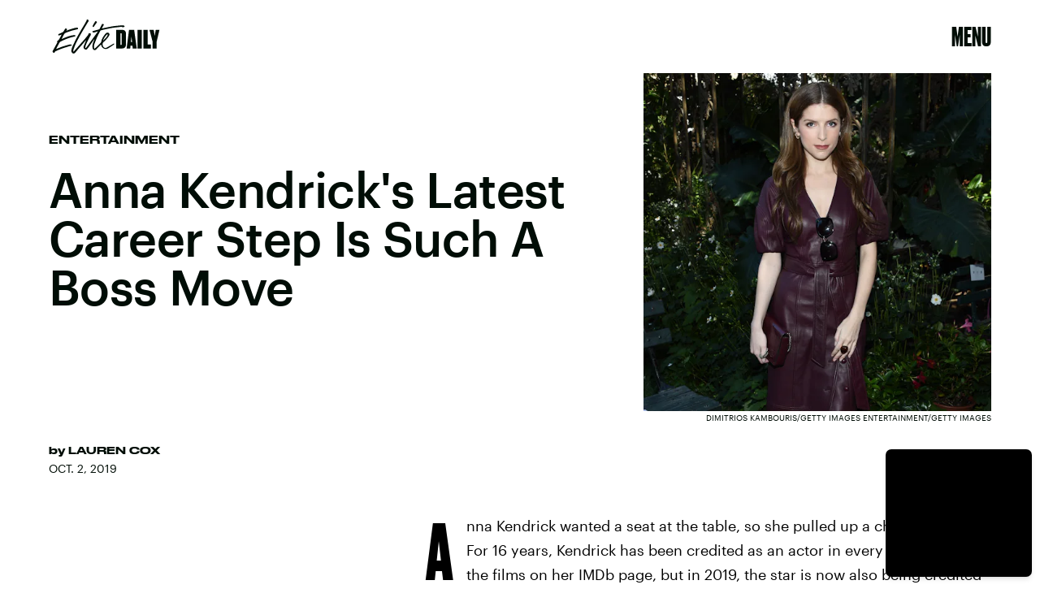

--- FILE ---
content_type: text/html; charset=utf-8
request_url: https://www.google.com/recaptcha/api2/aframe
body_size: 267
content:
<!DOCTYPE HTML><html><head><meta http-equiv="content-type" content="text/html; charset=UTF-8"></head><body><script nonce="Hr3HxLp7HAm8XQTgDBwntA">/** Anti-fraud and anti-abuse applications only. See google.com/recaptcha */ try{var clients={'sodar':'https://pagead2.googlesyndication.com/pagead/sodar?'};window.addEventListener("message",function(a){try{if(a.source===window.parent){var b=JSON.parse(a.data);var c=clients[b['id']];if(c){var d=document.createElement('img');d.src=c+b['params']+'&rc='+(localStorage.getItem("rc::a")?sessionStorage.getItem("rc::b"):"");window.document.body.appendChild(d);sessionStorage.setItem("rc::e",parseInt(sessionStorage.getItem("rc::e")||0)+1);localStorage.setItem("rc::h",'1769669972747');}}}catch(b){}});window.parent.postMessage("_grecaptcha_ready", "*");}catch(b){}</script></body></html>